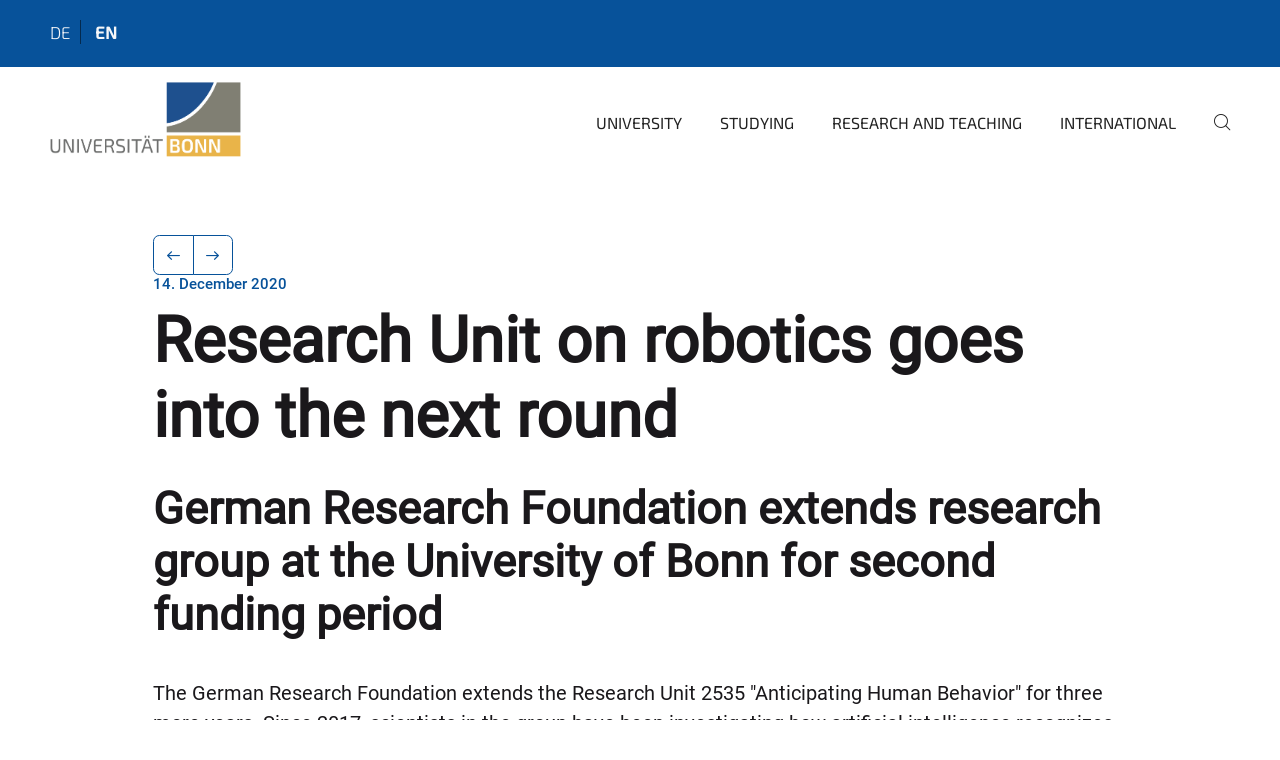

--- FILE ---
content_type: text/html;charset=utf-8
request_url: https://www.uni-bonn.de/en/news/research-unit-on-robotics-goes-into-the-next-round
body_size: 8472
content:
<!DOCTYPE html>
<html xmlns="http://www.w3.org/1999/xhtml" lang="en" xml:lang="en">
<head><meta http-equiv="Content-Type" content="text/html; charset=UTF-8" /><link data-head-resource="1" rel="stylesheet" href="/++theme++barceloneta/css/barceloneta.min.css" /><link data-head-resource="1" rel="stylesheet" type="text/css" href="/++theme++unibonn.theme/css/style.css?tag=15-10-2025_10-53-17" /><link href="https://www.uni-bonn.de/en/news/research-unit-on-robotics-goes-into-the-next-round/RSS" rel="alternate" title="Research Unit on robotics goes into the next round - b'RSS 1.0'" type="application/rss+xml" /><link href="https://www.uni-bonn.de/en/news/research-unit-on-robotics-goes-into-the-next-round/rss.xml" rel="alternate" title="Research Unit on robotics goes into the next round - b'RSS 2.0'" type="application/rss+xml" /><link href="https://www.uni-bonn.de/en/news/research-unit-on-robotics-goes-into-the-next-round/atom.xml" rel="alternate" title="Research Unit on robotics goes into the next round - b'Atom'" type="application/rss+xml" /><link rel="canonical" href="https://www.uni-bonn.de/en/news/research-unit-on-robotics-goes-into-the-next-round" /><link rel="preload icon" type="image/vnd.microsoft.icon" href="https://www.uni-bonn.de/en/favicon.ico" /><link rel="mask-icon" href="https://www.uni-bonn.de/en/favicon.ico" /><link href="https://www.uni-bonn.de/en/@@search" rel="search" title="Search this site" /><link data-bundle="easyform" href="https://www.uni-bonn.de/++webresource++b6e63fde-4269-5984-a67a-480840700e9a/++resource++easyform.css" media="all" rel="stylesheet" type="text/css" /><link data-bundle="multilingual" href="https://www.uni-bonn.de/++webresource++f30a16e6-dac4-5f5f-a036-b24364abdfc8/++resource++plone.app.multilingual.stylesheet/multilingual.css" media="all" rel="stylesheet" type="text/css" /><link data-bundle="plone-fullscreen" href="https://www.uni-bonn.de/++webresource++ac83a459-aa2c-5a45-80a9-9d3e95ae0847/++plone++static/plone-fullscreen/fullscreen.css" media="all" rel="stylesheet" type="text/css" /><script async="True" data-bundle="plone-fullscreen" integrity="sha384-yAbXscL0aoE/0AkFhaGNz6d74lDy9Cz7PXfkWNqRnFm0/ewX0uoBBoyPBU5qW7Nr" src="https://www.uni-bonn.de/++webresource++6aa4c841-faf5-51e8-8109-90bd97e7aa07/++plone++static/plone-fullscreen/fullscreen.js"></script><script data-bundle="plone" integrity="sha384-6Wh7fW8sei4bJMY3a6PIfr5jae6gj9dIadjpiDZBJsr9pJ5gW0bsg0IzoolcL3H0" src="https://www.uni-bonn.de/++webresource++cff93eba-89cf-5661-8beb-464cc1d0cbc7/++plone++static/bundle-plone/bundle.min.js"></script><script type="text/javascript">
var _paq = window._paq || [];
/* tracker methods like "setCustomDimension" should be called before "trackPageView" */
_paq.push(['trackPageView']);
_paq.push(['enableLinkTracking']);
(function() {
var u="https://webstat.hrz.uni-bonn.de/";
_paq.push(['setTrackerUrl', u+'matomo.php']);
_paq.push(['setSiteId', '2']);
var d=document, g=d.createElement('script'), s=d.getElementsByTagName('script')[0];
g.type='text/javascript'; g.async=true; g.defer=true; g.src=u+'matomo.js'; s.parentNode.insertBefore(g,s);
})();
</script><script data-head-resource="1" src="/++theme++unibonn.theme/js/libs.js?tag=15-10-2025_10-53-35"></script><script data-head-resource="1" src="/++theme++unibonn.theme/js/script.js?tag=15-10-2025_10-53-35"></script>
  <meta charset="utf-8"><meta charset="utf-8" /><meta name="twitter:card" content="summary" /><meta property="og:site_name" content="Universität Bonn" /><meta property="og:title" content="Research Unit on robotics goes into the next round" /><meta property="og:type" content="website" /><meta property="og:description" content="" /><meta property="og:url" content="https://www.uni-bonn.de/en/news/research-unit-on-robotics-goes-into-the-next-round" /><meta property="og:image" content="https://www.uni-bonn.de/++resource++plone-logo.svg" /><meta property="og:image:type" content="image/svg+xml" /><meta name="viewport" content="width=device-width, initial-scale=1.0" /><meta name="generator" content="Plone - https://plone.org/" /></meta>
  <meta http-equiv="X-UA-Compatible" content="IE=edge"><meta charset="utf-8" /><meta name="twitter:card" content="summary" /><meta property="og:site_name" content="Universität Bonn" /><meta property="og:title" content="Research Unit on robotics goes into the next round" /><meta property="og:type" content="website" /><meta property="og:description" content="" /><meta property="og:url" content="https://www.uni-bonn.de/en/news/research-unit-on-robotics-goes-into-the-next-round" /><meta property="og:image" content="https://www.uni-bonn.de/++resource++plone-logo.svg" /><meta property="og:image:type" content="image/svg+xml" /><meta name="viewport" content="width=device-width, initial-scale=1.0" /><meta name="generator" content="Plone - https://plone.org/" /></meta>
  <meta name="viewport" content="width=device-width, initial-scale=1"><meta charset="utf-8" /><meta name="twitter:card" content="summary" /><meta property="og:site_name" content="Universität Bonn" /><meta property="og:title" content="Research Unit on robotics goes into the next round" /><meta property="og:type" content="website" /><meta property="og:description" content="" /><meta property="og:url" content="https://www.uni-bonn.de/en/news/research-unit-on-robotics-goes-into-the-next-round" /><meta property="og:image" content="https://www.uni-bonn.de/++resource++plone-logo.svg" /><meta property="og:image:type" content="image/svg+xml" /><meta name="viewport" content="width=device-width, initial-scale=1.0" /><meta name="generator" content="Plone - https://plone.org/" /></meta>
  <title>Research Unit on robotics goes into the next round — University of Bonn</title>
</head>
<body id="visual-portal-wrapper" class="col-content frontend icons-on navigation-theme-navigation_default portaltype-unibonnnews section-news site-en subsection-research-unit-on-robotics-goes-into-the-next-round template-view thumbs-on userrole-anonymous viewpermission-view view-mode is-tilepage" dir="ltr" data-base-url="https://www.uni-bonn.de/en/news/research-unit-on-robotics-goes-into-the-next-round" data-view-url="https://www.uni-bonn.de/en/news/research-unit-on-robotics-goes-into-the-next-round" data-portal-url="https://www.uni-bonn.de" data-i18ncatalogurl="https://www.uni-bonn.de/plonejsi18n" data-lazy_loading_image_scales="[{&quot;id&quot;: &quot;large&quot;, &quot;value&quot;: 768}, {&quot;id&quot;: &quot;preview&quot;, &quot;value&quot;: 500}, {&quot;id&quot;: &quot;mini&quot;, &quot;value&quot;: 200}, {&quot;id&quot;: &quot;thumb&quot;, &quot;value&quot;: 128}, {&quot;id&quot;: &quot;tile&quot;, &quot;value&quot;: 64}, {&quot;id&quot;: &quot;icon&quot;, &quot;value&quot;: 32}, {&quot;id&quot;: &quot;listing&quot;, &quot;value&quot;: 16}]" data-pat-pickadate="{&quot;date&quot;: {&quot;selectYears&quot;: 200}, &quot;time&quot;: {&quot;interval&quot;: 5 } }" data-pat-plone-modal="{&quot;actionOptions&quot;: {&quot;displayInModal&quot;: false}}"><div class="outer-wrapper">
    <div class="inner-wrapper">

      <div id="fontfamilies">
  <style>@font-face{font-family:'uni-bonn';src: url('https://www.uni-bonn.de/font-families/unibonn-fonts/view/++widget++form.widgets.file_eot/@@download');src: url('https://www.uni-bonn.de/font-families/unibonn-fonts/view/++widget++form.widgets.file_eot/@@download') format('embedded-opentype'),url('https://www.uni-bonn.de/font-families/unibonn-fonts/view/++widget++form.widgets.file_svg/@@download') format('svg'),url('https://www.uni-bonn.de/font-families/unibonn-fonts/view/++widget++form.widgets.file_woff/@@download') format('woff'),url('https://www.uni-bonn.de/font-families/unibonn-fonts/view/++widget++form.widgets.file_ttf/@@download') format('truetype');font-weight:normal;font-style:normal;}.uni-bonn-icon-arrow-down:before{content:"\e900";font-family:uni-bonn}.uni-bonn-icon-arrow-top:before{content:"\e901";font-family:uni-bonn}.uni-bonn-icon-close:before{content:"\e902";font-family:uni-bonn}.uni-bonn-icon-arrow-right:before{content:"\e903";font-family:uni-bonn}.uni-bonn-icon-arrow-left:before{content:"\e904";font-family:uni-bonn}.uni-bonn-icon-external:before{content:"\e905";font-family:uni-bonn}.uni-bonn-icon-search:before{content:"\e906";font-family:uni-bonn}.uni-bonn-icon-whatsapp-outline:before{content:"\e907";font-family:uni-bonn}.uni-bonn-icon-whatsapp:before{content:"\e908";font-family:uni-bonn}.uni-bonn-icon-youtube:before{content:"\e909";font-family:uni-bonn}.uni-bonn-icon-youtube-outline:before{content:"\e90a";font-family:uni-bonn}.uni-bonn-icon-instagram:before{content:"\e90b";font-family:uni-bonn}.uni-bonn-icon-instagram-outline:before{content:"\e90c";font-family:uni-bonn}.uni-bonn-icon-linkedin:before{content:"\e90d";font-family:uni-bonn}.uni-bonn-icon-linkedin-outline:before{content:"\e90e";font-family:uni-bonn}.uni-bonn-icon-xing:before{content:"\e90f";font-family:uni-bonn}.uni-bonn-icon-xing-outline:before{content:"\e910";font-family:uni-bonn}.uni-bonn-icon-twitter:before{content:"\e911";font-family:uni-bonn}.uni-bonn-icon-twitter-outline:before{content:"\e912";font-family:uni-bonn}.uni-bonn-icon-facebook:before{content:"\e913";font-family:uni-bonn}.uni-bonn-icon-facebook-outline:before{content:"\e914";font-family:uni-bonn}.uni-bonn-icon-navigation:before{content:"\e915";font-family:uni-bonn}.uni-bonn-icon-phone-book:before{content:"\e917";font-family:uni-bonn}.uni-bonn-icon-information:before{content:"\e918";font-family:uni-bonn}.uni-bonn-icon-checkbox:before{content:"\e919";font-family:uni-bonn}.uni-bonn-icon-filter-kachel:before{content:"\e91a";font-family:uni-bonn}.uni-bonn-icon-filter:before{content:"\e91b";font-family:uni-bonn}.uni-bonn-icon-filter-liste:before{content:"\e91c";font-family:uni-bonn}.uni-bonn-icon-delete:before{content:"\e91d";font-family:uni-bonn}.uni-bonn-icon-filter-liste-inaktiv:before{content:"\e91e";font-family:uni-bonn}.uni-bonn-icon-cheackbox-aktiv:before{content:"\e91f";font-family:uni-bonn}.uni-bonn-icon-filter-kachel-aktiv:before{content:"\e920";font-family:uni-bonn}.uni-bonn-icon-event:before{content:"\e921";font-family:uni-bonn}.uni-bonn-icon-video:before{content:"\e922";font-family:uni-bonn}.uni-bonn-icon-phone:before{content:"\e923";font-family:uni-bonn}.uni-bonn-icon-fax:before{content:"\e924";font-family:uni-bonn}.uni-bonn-icon-link:before{content:"\e925";font-family:uni-bonn}.uni-bonn-icon-download:before{content:"\e926";font-family:uni-bonn}.uni-bonn-icon-print:before{content:"\e927";font-family:uni-bonn}.uni-bonn-icon-x:before{content:"\e928";font-family:uni-bonn}.uni-bonn-icon-x-outline:before{content:"\e929";font-family:uni-bonn}.uni-bonn-icon-bluesky:before{content:"\e92a";font-family:uni-bonn}.uni-bonn-icon-bluesky-outline:before{content:"\e92b";font-family:uni-bonn}.uni-bonn-icon-location-1:before{content:"\e916";font-family:uni-bonn}.uni-bonn-icon-mastodon:before{content:"\e92c";font-family:uni-bonn}.uni-bonn-icon-mastodon-outline:before{content:"\e92d";font-family:uni-bonn}
@font-face{font-family:'Uni-Bonn-official';src: url('https://www.uni-bonn.de/font-families/uni-bonn-official/view/++widget++form.widgets.file_eot/@@download');src: url('https://www.uni-bonn.de/font-families/uni-bonn-official/view/++widget++form.widgets.file_eot/@@download') format('embedded-opentype'),url('https://www.uni-bonn.de/font-families/uni-bonn-official/view/++widget++form.widgets.file_svg/@@download') format('svg'),url('https://www.uni-bonn.de/font-families/uni-bonn-official/view/++widget++form.widgets.file_woff/@@download') format('woff'),url('https://www.uni-bonn.de/font-families/uni-bonn-official/view/++widget++form.widgets.file_ttf/@@download') format('truetype');font-weight:normal;font-style:normal;}.Uni-Bonn-official-icon-fakten-zahlen:before{content:"\e900";font-family:Uni-Bonn-official}.Uni-Bonn-official-icon-forschung:before{content:"\e901";font-family:Uni-Bonn-official}.Uni-Bonn-official-icon-informationen:before{content:"\e902";font-family:Uni-Bonn-official}.Uni-Bonn-official-icon-orientierung:before{content:"\e903";font-family:Uni-Bonn-official}.Uni-Bonn-official-icon-transfer:before{content:"\e904";font-family:Uni-Bonn-official}.Uni-Bonn-official-icon-promotion:before{content:"\e905";font-family:Uni-Bonn-official}.Uni-Bonn-official-icon-hochschulsport:before{content:"\e906";font-family:Uni-Bonn-official}.Uni-Bonn-official-icon-it:before{content:"\e907";font-family:Uni-Bonn-official}.Uni-Bonn-official-icon-argelander:before{content:"\e908";font-family:Uni-Bonn-official}.Uni-Bonn-official-icon-diversity:before{content:"\e909";font-family:Uni-Bonn-official}.Uni-Bonn-official-icon-sprache:before{content:"\e90a";font-family:Uni-Bonn-official}.Uni-Bonn-official-icon-qualitaetssicherung:before{content:"\e910";font-family:Uni-Bonn-official}.Uni-Bonn-official-icon-lernplattform:before{content:"\e911";font-family:Uni-Bonn-official}.Uni-Bonn-official-icon-alumni:before{content:"\e912";font-family:Uni-Bonn-official}.Uni-Bonn-official-icon-veranstaltung:before{content:"\e90b";font-family:Uni-Bonn-official}.Uni-Bonn-official-icon-studieren:before{content:"\e90c";font-family:Uni-Bonn-official}.Uni-Bonn-official-icon-ranking:before{content:"\e90d";font-family:Uni-Bonn-official}.Uni-Bonn-official-icon-beratung:before{content:"\e90e";font-family:Uni-Bonn-official}.Uni-Bonn-official-icon-foerderung:before{content:"\e90f";font-family:Uni-Bonn-official}.Uni-Bonn-official-icon-postdocs:before{content:"\e913";font-family:Uni-Bonn-official}.Uni-Bonn-official-icon-strategie:before{content:"\e914";font-family:Uni-Bonn-official}.Uni-Bonn-official-icon-lehre:before{content:"\e91c";font-family:Uni-Bonn-official}.Uni-Bonn-official-icon-exellenz:before{content:"\e91d";font-family:Uni-Bonn-official}.Uni-Bonn-official-icon-multiplikatoren:before{content:"\e91e";font-family:Uni-Bonn-official}.Uni-Bonn-official-icon-kontakt:before{content:"\e91f";font-family:Uni-Bonn-official}.Uni-Bonn-official-icon-ort:before{content:"\e920";font-family:Uni-Bonn-official}.Uni-Bonn-official-icon-international:before{content:"\e921";font-family:Uni-Bonn-official}.Uni-Bonn-official-icon-sprechstunde:before{content:"\e922";font-family:Uni-Bonn-official}.Uni-Bonn-official-icon-fortbildung:before{content:"\e923";font-family:Uni-Bonn-official}.Uni-Bonn-official-icon-bibliothek:before{content:"\e924";font-family:Uni-Bonn-official}.Uni-Bonn-official-icon-oeffnungszeiten:before{content:"\e925";font-family:Uni-Bonn-official}.Uni-Bonn-official-icon-auszeichnungen:before{content:"\e926";font-family:Uni-Bonn-official}.Uni-Bonn-official-icon-unie915:before{content:"\e915";font-family:Uni-Bonn-official}.Uni-Bonn-official-icon-unie916:before{content:"\e916";font-family:Uni-Bonn-official}.Uni-Bonn-official-icon-unie917:before{content:"\e917";font-family:Uni-Bonn-official}.Uni-Bonn-official-icon-unie918:before{content:"\e918";font-family:Uni-Bonn-official}.Uni-Bonn-official-icon-unie919:before{content:"\e919";font-family:Uni-Bonn-official}.Uni-Bonn-official-icon-unie91a:before{content:"\e91a";font-family:Uni-Bonn-official}.Uni-Bonn-official-icon-unie91b:before{content:"\e91b";font-family:Uni-Bonn-official}.Uni-Bonn-official-icon-transfer-puzzle:before{content:"\e927";font-family:Uni-Bonn-official}.Uni-Bonn-official-icon-transfer-arrow:before{content:"\e928";font-family:Uni-Bonn-official}
@font-face{font-family:'testfont';src: url('https://www.uni-bonn.de/font-families/default-fonts/view/++widget++form.widgets.file_eot/@@download');src: url('https://www.uni-bonn.de/font-families/default-fonts/view/++widget++form.widgets.file_eot/@@download') format('embedded-opentype'),url('https://www.uni-bonn.de/font-families/default-fonts/view/++widget++form.widgets.file_svg/@@download') format('svg'),url('https://www.uni-bonn.de/font-families/default-fonts/view/++widget++form.widgets.file_woff/@@download') format('woff'),url('https://www.uni-bonn.de/font-families/default-fonts/view/++widget++form.widgets.file_ttf/@@download') format('truetype');font-weight:normal;font-style:normal;}.testfont-icon-home:before{content:"\e902";font-family:testfont}.testfont-icon-pencil:before{content:"\e905";font-family:testfont}.testfont-icon-music:before{content:"\e911";font-family:testfont}.testfont-icon-bell:before{content:"\e951";font-family:testfont}
@font-face{font-family:'Uni-Bonn-Kampagne';src: url('https://www.uni-bonn.de/font-families/kampagne/view/++widget++form.widgets.file_eot/@@download');src: url('https://www.uni-bonn.de/font-families/kampagne/view/++widget++form.widgets.file_eot/@@download') format('embedded-opentype'),url('https://www.uni-bonn.de/font-families/kampagne/view/++widget++form.widgets.file_svg/@@download') format('svg'),url('https://www.uni-bonn.de/font-families/kampagne/view/++widget++form.widgets.file_woff/@@download') format('woff'),url('https://www.uni-bonn.de/font-families/kampagne/view/++widget++form.widgets.file_ttf/@@download') format('truetype');font-weight:normal;font-style:normal;}.Uni-Bonn-Kampagne-icon-social-media:before{content:"\e900";font-family:Uni-Bonn-Kampagne}.Uni-Bonn-Kampagne-icon-bildergalerie:before{content:"\e901";font-family:Uni-Bonn-Kampagne}.Uni-Bonn-Kampagne-icon-podcast:before{content:"\e902";font-family:Uni-Bonn-Kampagne}.Uni-Bonn-Kampagne-icon-anmeldung:before{content:"\e903";font-family:Uni-Bonn-Kampagne}.Uni-Bonn-Kampagne-icon-presse:before{content:"\e904";font-family:Uni-Bonn-Kampagne}.Uni-Bonn-Kampagne-icon-veranstaltung:before{content:"\e905";font-family:Uni-Bonn-Kampagne}.Uni-Bonn-Kampagne-icon-film:before{content:"\e906";font-family:Uni-Bonn-Kampagne}.Uni-Bonn-Kampagne-icon-landingpage:before{content:"\e907";font-family:Uni-Bonn-Kampagne}.Uni-Bonn-Kampagne-icon-nachhaltigkeit:before{content:"\e908";font-family:Uni-Bonn-Kampagne}
@font-face{font-family:'icomoon';src: url('https://www.uni-bonn.de/font-families/uni-bonn-temp/view/++widget++form.widgets.file_eot/@@download');src: url('https://www.uni-bonn.de/font-families/uni-bonn-temp/view/++widget++form.widgets.file_eot/@@download') format('embedded-opentype'),url('https://www.uni-bonn.de/font-families/uni-bonn-temp/view/++widget++form.widgets.file_svg/@@download') format('svg'),url('https://www.uni-bonn.de/font-families/uni-bonn-temp/view/++widget++form.widgets.file_woff/@@download') format('woff'),url('https://www.uni-bonn.de/font-families/uni-bonn-temp/view/++widget++form.widgets.file_ttf/@@download') format('truetype');font-weight:normal;font-style:normal;}.icomoon-icon-icon_transfer_puzzle:before{content:"\e900";font-family:icomoon}.icomoon-icon-icon_transfer-arrow:before{content:"\e901";font-family:icomoon}</style>
</div>
      

      <div id="unibonn-topbar" class="unibonn-main-topbar ">
    <div class="container">
        <div class="row">
            <div class="col-md-9" id="topbar-left-wrapper">
                
                <div id="language-selector">
                    
  <ul class="languageselector">
    
      <li class=" language-de">
        <a href="https://www.uni-bonn.de/@@multilingual-selector/76a57079751f49209387a22607e0071e/de?set_language=de" title="Deutsch">
          
          de
        </a>
      </li>
    
      <li class="currentLanguage  language-en">
        <a href="https://www.uni-bonn.de/@@multilingual-selector/76a57079751f49209387a22607e0071e/en?set_language=en" title="English">
          
          en
        </a>
      </li>
    
  </ul>


                </div>
            </div>
            <div class="col-md-3" id="topbar-right-wrapper">
                
  

            </div>
        </div>
    </div>
</div>

      <header id="company-header" class="unibonn">

    <div class="header-template-0 header-image-size-1">
      <div class="container">
        <div id="company-topbar" class="container ">
          
  <div id="company-logo">
    
      <a class="portal-logo logo_desktop" href="https://www.uni-bonn.de/en" title="Universität Bonn">
        <img alt="Universität Bonn" title="Universität Bonn" src="https://www.uni-bonn.de/en/++theme++unibonn.theme/images/logos/logo_desktop.svg" />
      </a>
    
      <a class="portal-logo logo_mobile" href="https://www.uni-bonn.de/en" title="Universität Bonn">
        <img alt="Universität Bonn" title="Universität Bonn" src="https://www.uni-bonn.de/en/++theme++unibonn.theme/images/logos/logo_mobile.svg" />
      </a>
    
      <a class="portal-logo logo_mobile_navigation" href="https://www.uni-bonn.de/en" title="Universität Bonn">
        <img alt="Universität Bonn" title="Universität Bonn" src="https://www.uni-bonn.de/en/++theme++unibonn.theme/images/logos/logo_mobile_navigation.svg" />
      </a>
    
  </div>

          
  <div class="language-selector-container">
    <div class="language-selector">
      
        
      
        <div>
          <span class="text">en</span>
          <span class="icon interaktiv-icon-basetilestheme-arrow-top"></span>
        </div>
      
      <ul class="lang-dropdown">
        <li class="">
          <a href="https://www.uni-bonn.de/@@multilingual-selector/76a57079751f49209387a22607e0071e/de?set_language=de">de</a>
        </li>
        <li class="selected">
          <a href="https://www.uni-bonn.de/@@multilingual-selector/76a57079751f49209387a22607e0071e/en?set_language=en">en</a>
        </li>
      </ul>
    </div>
  </div>

          <div id="navigation-overlay"></div>
          

  <div class="sidenavigation-links">
    <button id="toggle-navigation" class="sidenavigation-link" aria-label="Toggle Navigation">
      <i class="icon-unibonn-navigation"></i>
    </button>
    
  </div>

  
    <div id="company-navigation-main" class="desktop">
      <nav class="main-navigation">
        
  <ul class="main-navigation-sections">
    
      <li class="section-0 has-subsections">
        <a class="has-subsections" href="https://www.uni-bonn.de/en/university" data-uid="0bada236fc5d40c793b6facd5d4f6b0e">
          University
        </a>
      </li>
    
      <li class="section-0 has-subsections">
        <a class="has-subsections" href="https://www.uni-bonn.de/en/studying" data-uid="268f5e0618564b54b6b651f3bf05449c">
          Studying
        </a>
      </li>
    
      <li class="section-0 has-subsections">
        <a class="has-subsections" href="https://www.uni-bonn.de/en/research-and-teaching" data-uid="9bb16534744a4b35894f0f9afe09b2c2">
          Research and Teaching
        </a>
      </li>
    
      <li class="section-0 has-subsections">
        <a class="has-subsections" href="https://www.uni-bonn.de/en/international" data-uid="37684825678d404c9b338c0fa82ae83f">
          International
        </a>
      </li>
    
    
        <li class="search">
          <a href="https://www.uni-bonn.de/en/search" title="search">
            <i class="icon-unibonn icon-unibonn-search"></i>
          </a>
        </li>
    
  </ul>

      </nav>
    </div>

    <div id="company-navigation" class="menu">
      <button class="close-navigation-menu close-desktop-navigation" aria-label="close">
        <i class="icon-unibonn-close"></i>
      </button>

      <div id="navigation-menu-header">
        
          <a class="portal-logo logo_mobile_menu" href="https://www.uni-bonn.de/en" title="Universität Bonn">
            <img alt="Universität Bonn" title="Universität Bonn" src="https://www.uni-bonn.de/en/++theme++unibonn.theme/images/logos/logo_mobile_navigation.svg" />
          </a>
        

        <ul class="navigation-menu-header-actions">
          
            <li>
              <a class="open-search" href="https://www.uni-bonn.de/en/search" title="search">
                <i class="icon-unibonn icon-unibonn-search"></i>
              </a>
            </li>
          
          <li>
            <a class="close-navigation-menu" id="close-navigation" title="close">
              <i class="icon-unibonn-navigation"></i>
            </a>
          </li>
        </ul>
      </div>

      <div class="searchbar">
        <form action="https://www.uni-bonn.de/en/search">
          <button class="start-search" aria-label="Start Search"><i class="left icon-unibonn icon-unibonn-search"></i>
          </button>
          <input class="search-input" type="text" name="SearchableText" aria-label="Search" />
          <button class="clear-search" aria-label="Clear Search"><i class="icon-unibonn icon-unibonn-close"></i>
          </button>
        </form>
      </div>

      <nav class="main-navigation">
        <div class="navigation-level">
          <div class="spinner" style="display: block"></div>
        </div>
      </nav>

    </div>
  

        </div>
      </div>
      
  

    </div>

  </header>

      <div id="anchors"></div>

      <div id="company-content" class="container-fluid main-content-wrapper">
        <div class="row status-message-row set-max-width">
          <aside id="global_statusmessage" class="container">
      

      <div>
      </div>
    </aside>
        </div>
        <nav class="breadcrumbs"></nav>
        <main id="main-container" class="row">
          <div id="column1-container"></div>
          <div class="col-xs-12 col-sm-12 no-padding">
              <article id="content">

            

              <header>

                <div id="viewlet-above-content-title">
</div>

                
  
    <nav class="pagination-wrapper">
      <ul class="pagination">
        <li class="previous page-item">
          <a class="page-link" title="Go to previous page" href="https://www.uni-bonn.de/en/news/effects-of-the-coronavirus-pandemic-on-on-site-teaching-and-on-site-examinations">
            <span class="arrow"></span>
          </a>
        </li>
        <li class="next page-item">
          <a class="page-link" title="Go to next page" href="https://www.uni-bonn.de/en/news/300-2020">
            <span class="arrow"></span>
          </a>
        </li>
      </ul>
    </nav>

    
      <span id="news-timestamp">14. December 2020</span>
    
    <h1 id="news-title">
      <span class="long">Research Unit on robotics goes into the next round</span>
      <span class="short">Research Unit on robotics goes into the next round</span>
    </h1>
    <h2 id="news-subtitle">
      <span>German Research Foundation extends research group at the University of Bonn for second funding period</span>
    </h2>
  


                <div id="viewlet-below-content-title"><section id="section-byline">

  

  
    
  

</section></div>

                
  
    <div id="news-description"><p>The German Research Foundation extends the Research Unit 2535 "Anticipating Human Behavior" for three more years. Since 2017, scientists in the group have been investigating how artificial intelligence recognizes and anticipates human behavior. On the one hand, the researchers develop techniques to analyze complex interactions between humans and robots, and on the other hand, technologies for service robots. Due to demographic change, the importance of such robots is steadily increasing.</p></div>
  


                <div id="viewlet-below-content-description"></div>

              </header>

              <div id="viewlet-above-content-body"></div>

              <div id="content-core">
                
  

    
    
      <div id="news-leadimage">
        <img src="https://www.uni-bonn.de/en/news/research-unit-on-robotics-goes-into-the-next-round/support-robots/@@images/image/leadimagesize" title="Support robots" alt="Support robots" height="750" width="1444" />
        <div class="sub">
          <div>
              <span class="description">
                Support robots
                   - can be of particular help to elderly or impaired people. 
              </span>
            <small class="copyright">©  Research Unit „Anticipating Human Behavior“</small>
          </div>
          <div>
            <span id="download-images">Download all images in original size</span>
            <small class="disposal-notice">The impression in connection with the service is free, while the image specified author is mentioned.</small>
          </div>
        </div>
      </div>
    
    <form method="POST" style="display: none">
      <button type="submit" name="download_images"></button>
    <div id="formfield-form-wigdet-unibonn-user-id" class="mb-3 field fieldname-form.wigdet.unibonn-user-id wigdet-mode-input empty" data-fieldname="form.wigdet.unibonn-user-id">
                      <label class="form-label" for="formfield-form-wigdet-unibonn-user-id">
                        UniID
                        <span class="required-field" title="Required"></span>
                      </label>
                      <input class="form-control text-wigdet required-field protectedemail-field" id="form-wigdet-uni-email" name="form.wigdet.uni-email" type="text" value="" placeholder="+49 69 1234 4678" />
                      <em class="invalid-feedback">Please fill out this field using the example format provided in the placeholder.</em>
                      <div class="form-text">The phone number will be handled in accordance with GDPR.</div>
                    </div>
                <div style="display: none"><input name="tigger" type="text" value="" /><input type="text" name="unibonn_t" value="UvHzk8fUqXm2" data-version="2.0" />
                        </div></form>

    
      <div class="text-content">
        <div><p class="MsoNormal"><span lang="EN-US" xml:lang="EN-US">In recent years, there had been a tremendous progress in the capabilities of computer systems to classify image or video clips taken from the Internet or to analyze human pose in real-time for gaming applications. These systems, however, analyze the past or in the case of real-time systems the present with a delay of a few milliseconds. “For applications, where a moving system has to react or interact with humans, this is insufficient,” says Prof. Jürgen Gall, a computer scientist and the speaker of the Research Unit. “For instance, robots collaborating with humans need not only to perceive the current situation, but they need to anticipate human actions and the resulting future situations in order to plan their own actions.”</span></p>
<p class="MsoNormal"><span lang="EN-US" xml:lang="EN-US">In their project, the researchers aim to develop the technology that lays the foundation for applications that require the anticipation of human behavior. Instead of addressing the problem at a limited scope, the project addresses all relevant aspects including time horizons ranging from milliseconds to hours and granularity ranging from detailed human motion to coarse action labels. “To ensure that the developed methods are not limited to a single task but can be applied for a large variety of applications, we do not solve sub-problems in isolation but address all relevant aspects jointly,” says Jürgen Gall. The goal is therefore to develop a framework that seamlessly anticipates human behavior at all levels ranging from discrete activity labels for long-term prediction to detailed human motion for short term prediction.</span></p>
<p class="MsoNormal"><b><span lang="EN-US" xml:lang="EN-US">Increasing importance of service robots</span></b></p>
<p class="MsoNormal"><span lang="EN-US" xml:lang="EN-US">As a scenario for an application, the researchers focus on human support robots that support impaired or elderly people at home. Human support robots can fill the gap that needs to be faced due to the demographic change that will change the population structure in Germany and other countries dramatically. However, the robots need the ability to anticipate human behavior at various levels of granularity in order to be accepted and be efficient. The robot needs to know when its help is needed, but it should not stand in the way. In a collaborative setting, the robot is expected to complete tasks together with a human. This requires to anticipate both the intention but also detailed movements, e.g., when jointly assembling an object or preparing a meal. </span></p>
<p class="MsoNormal"><span lang="EN-US" xml:lang="EN-US">The Research Unit is at the intersection of the two Transdisciplinary Research Areas “Mathematics, Modelling and Simulation of Complex Systems” and “Innovation and Technology for Sustainable Futures” since it develops computational tools for analyzing complex interactions between humans and robots as well as methods and technology for human support robots in order to address the demographic change, which is one of the global challenges for a sustainable future. In the six Transdisciplinary Research Areas at the University of Bonn researchers from different faculties and disciplines come together to work together on research topics relevant to the future.</span></p>
<p class="MsoNormal"><span lang="EN-US" xml:lang="EN-US">DFG Research Unit 2535 “Anticipating Human Behavior”: <a href="http://for2535.cv-uni-bonn.de/#/start">http://for2535.cv-uni-bonn.de/#/start</a></span></p>
<p class="MsoNormal"><span lang="EN-US" xml:lang="EN-US">Contact:</span></p>
<p class="MsoNormal" style="margin-bottom: .0001pt;"><span lang="EN-US" xml:lang="EN-US">Prof. Dr. Jürgen Gall</span></p>
<p class="MsoNormal" style="margin-bottom: .0001pt;"><span lang="EN-US" xml:lang="EN-US">University of Bonn</span></p>
<p class="MsoNormal" style="margin-bottom: .0001pt;"><span lang="EN-US" xml:lang="EN-US">Department of Information Systems and Artificial Intelligence</span></p>
<p class="MsoNormal" style="margin-bottom: .0001pt;">E-mail: gall@iai.uni-bonn.de</p>
<p class="MsoNormal" style="margin-bottom: .0001pt;">Phone: +49 228 73 69600</p></div>
      </div>

      
        <div id="news-additional-elements" class="" data-count="1">
          <div class="element image">
            <img src="https://www.uni-bonn.de/en/news/research-unit-on-robotics-goes-into-the-next-round/prof.-jurgen-gall-right/@@images/image/leadimagesize" title="Prof. Jürgen Gall (right)" alt="Prof. Jürgen Gall (right)" height="1594" width="2126" />
            <div class="sub">
              <div>
                <span class="description">
                  Prof. Jürgen Gall (right)
                     - and Yazan Abu Farha from the Institute of Computer Science at the University of Bonn. 
                </span>
                <small class="copyright">©  Barbara Frommann/Uni Bonn</small>
              </div>
            </div>
          </div>
        </div>
      
    

    

    <div id="news-contact-files">
      
      
      
      
      
    </div>

    <nav class="pagination-wrapper">
      <ul class="pagination">
        <li class="previous page-item">
          <a class="page-link" title="Go to previous page" href="https://www.uni-bonn.de/en/news/effects-of-the-coronavirus-pandemic-on-on-site-teaching-and-on-site-examinations">
            <span class="arrow"></span>
          </a>
        </li>
        <li class="next page-item">
          <a class="page-link" title="Go to next page" href="https://www.uni-bonn.de/en/news/300-2020">
            <span class="arrow"></span>
          </a>
        </li>
      </ul>
    </nav>
    <div class="col-md-12">
      

      <!-- Navigation -->



    
    </div>

  

              </div>

              <div id="viewlet-below-content-body">


</div>

            
            <footer>
              <div id="viewlet-below-content"><div id="unibonn-scripts"><script type="application/ld+json">
  {
    "@context": "https://schema.org",
    "@type": "WebSite",
    "name": "Universität Bonn",
    "alternateName": ["University of Bonn", "Uni Bonn"],
    "url": "https://www.uni-bonn.de/"
  }
</script></div>
</div>
            </footer>
          </article>
          </div>
          <div id="column2-container"></div>
        </main>
      </div>

      <div id="spinner">
        <div class="spinner-box">
          Wird geladen
        </div>
        <div class="loader">
          <span></span>
          <span></span>
          <span></span>
          <span></span>
        </div>
      </div>
      

      <footer id="company-footer" class="unibonn">
        
        <div id="viewlet-footer-category-links">
  <div class="container">
    <label>Quick Links</label>

    <div class="wrapper">
      <dl>
        <dt>
          <i class="d-inline-block d-lg-none "></i>
          <span>Orientation</span>
        </dt>
        <dd>
          <a href="https://www.uni-bonn.de/en/university/organisation-and-institutions/university-administration/international-office/international-office">International Office</a>
        </dd>
        <dd>
          <a href="https://www.uni-bonn.de/en/university/about-the-university/locations-1/locations">Locations</a>
        </dd>
        <dd>
          <a href="https://www.uni-bonn.de/de/telefonbuch">Telephone Book</a>
        </dd>
        <dd>
          <a href="https://www.uni-bonn.de/en/university/press-and-communications/press-and-communications">Press and PR</a>
        </dd>
      </dl>
      <dl>
        <dt>
          <i class="d-inline-block d-lg-none "></i>
          <span>Study</span>
        </dt>
        <dd>
          <a href="https://www.uni-bonn.de/en/studying/consultation-and-service/central-study-advisory-and-counseling-service/central-study-advisory-and-counseling-service">Study Advisory Service</a>
        </dd>
        <dd>
          <a href="https://www.uni-bonn.de/en/studying/consultation-and-service/student-registry/student-registry">Student Registry</a>
        </dd>
        <dd>
          <a href="https://www.studierendenwerk-bonn.de/en/">Canteens</a>
        </dd>
        <dd>
          <a href="https://www.sport.uni-bonn.de/sportangebot">University Sports</a>
        </dd>
        <dd>
          <a href="https://www.uni-bonn.de/en/university/organisation-and-institutions/faculties-research-centers-and-other-academic-units/faculties-and-research-institutes">Faculties and Institutes</a>
        </dd>
      </dl>
      <dl>
        <dt>
          <i class="d-inline-block d-lg-none "></i>
          <span>Find</span>
        </dt>
        <dd>
          <a href="https://www.ulb.uni-bonn.de/en">University and State Library</a>
        </dd>
        <dd>
          <a href="https://www.hrz.uni-bonn.de/en">University IT and Data Center (HRZ)</a>
        </dd>
        <dd>
          <a href="https://www.ukbonn.de/42256BC8002AF3E7/direct/home-en">University Hospital Bonn</a>
        </dd>
        <dd>
          <a href="https://www.uni-bonn.de/en/university/working-at-the-university/job-opportunities#anchor-none">Job Opportunities</a>
        </dd>
        <dd>
          <a href="https://www.uni-bonn.de/en/university/about-the-university/emergency-numbers">Emergency Contacts</a>
        </dd>
      </dl>
    </div>
  </div>
</div>
        
  <div id="upper-footer">
    <div class="container">
      <div class="row">
        <div class="col-md-6">
          
          <a class="phone" href="tel:+49 228 73-0">
            +49 228 73-0
          </a><br />
          <span class="information">
            Switchboard
          </span>
        </div>

        <div class="col-sm-6 col-md-6">
          
            
              <span class="header">Recommended Links</span>
            
            <div class="direct-links">
              <a href="https://ecampus.uni-bonn.de/" title="eCampus">eCampus</a>
              <a href="https://basis.uni-bonn.de/" title="BASIS">BASIS</a>
              <a href="https://confluence.team.uni-bonn.de/x/KTgbC" title="Service Portal">Service Portal</a>
            </div>
          
          <div class="clear"></div>
          <div class="social-media">
            <a target="_blank" href="https://instagram.com/universitaetbonn" title="Instagram"><i class="icon-unibonn uni-bonn-icon-instagram"></i></a>
            <a target="_blank" href="https://bsky.app/profile/unibonn.bsky.social" title="Bluesky"><i class="icon-unibonn uni-bonn-icon-bluesky"></i></a>
            <a target="_blank" href="https://www.youtube.com/user/UniBonnTV" title="Youtube"><i class="icon-unibonn uni-bonn-icon-youtube"></i></a>
            <a target="_blank" href="https://www.linkedin.com/school/rheinische-friedrich-wilhelms-universit%C3%A4t-bonn/" title="LinkedIn"><i class="icon-unibonn uni-bonn-icon-linkedin"></i></a>
            <a target="_blank" href="https://facebook.com/unibonn" title="Facebook"><i class="icon-unibonn uni-bonn-icon-facebook"></i></a>
          </div>
        </div>
      </div>
    </div>
  </div>

  <div id="lower-footer">
    <div class="container">
      <div class="row">
        <div class="col-md-6">
          <span class="company-name">
            Rheinische Friedrich-Wilhelms-Universität Bonn
          </span>
          
        </div>
        <div class="col-md-6">
          <div class="site-actions">
            
              <a href="https://www.uni-bonn.de/en/imprint">Imprint</a>
            
              <a href="https://www.uni-bonn.de/en/data-protection-policy">Data Protection Policy</a>
            
              <a href="https://www.chancengerechtigkeit.uni-bonn.de/en/accessibility?form.widgets.affected_page__url_=https%3A%2F%2Fwww.uni-bonn.de%2Fen%2Fnews%2Fresearch-unit-on-robotics-goes-into-the-next-round">Accessibility</a>
            
          </div>
        </div>
      </div>
    </div>
  </div>


      </footer>

    </div>
  </div><div id="unibonn-scripts"><script type="application/ld+json">
  {
    "@context": "https://schema.org",
    "@type": "WebSite",
    "name": "Universität Bonn",
    "alternateName": ["University of Bonn", "Uni Bonn"],
    "url": "https://www.uni-bonn.de/"
  }
</script></div></body>
</html>